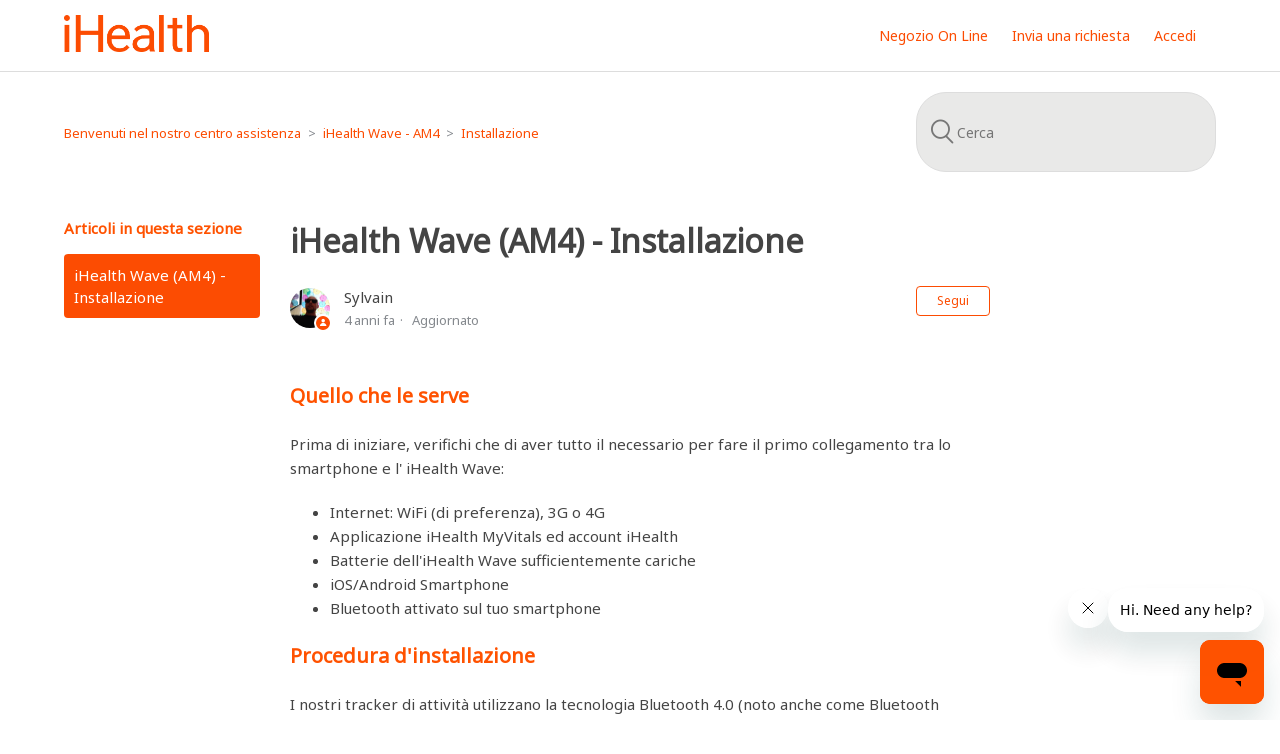

--- FILE ---
content_type: text/html; charset=utf-8
request_url: https://helpcenter.ihealthlabs.eu/hc/it/articles/115000635485-iHealth-Wave-AM4-Installazione
body_size: 6503
content:
<!DOCTYPE html>
<html dir="ltr" lang="it">
<head>
  <meta charset="utf-8" />
  <!-- v26880 -->


  <title>iHealth Wave (AM4) - Installazione &ndash; Benvenuti nel nostro centro assistenza</title>

  <meta name="csrf-param" content="authenticity_token">
<meta name="csrf-token" content="">

  <meta name="description" content="Quello che le serve Prima di iniziare, verifichi che di aver tutto il necessario per fare il primo collegamento tra lo smartphone e l'..." /><meta property="og:image" content="https://helpcenter.ihealthlabs.eu/hc/theming_assets/01JXJ4HBAFZTHQZZSQEXGRMX4Z" />
<meta property="og:type" content="website" />
<meta property="og:site_name" content="Benvenuti nel nostro centro assistenza" />
<meta property="og:title" content="iHealth Wave (AM4) - Installazione" />
<meta property="og:description" content="Quello che le serve
Prima di iniziare, verifichi che di aver tutto il necessario per fare il primo collegamento tra lo smartphone e l' iHealth Wave:

Internet: WiFi (di preferenza), 3G o 4G
Applica..." />
<meta property="og:url" content="https://helpcenter.ihealthlabs.eu/hc/it/articles/115000635485-iHealth-Wave-AM4-Installazione" />
<link rel="canonical" href="https://helpcenter.ihealthlabs.eu/hc/it/articles/115000635485-iHealth-Wave-AM4-Installazione">
<link rel="alternate" hreflang="de" href="https://helpcenter.ihealthlabs.eu/hc/de/articles/115000635485-iHealth-Wave-AM4-Installation">
<link rel="alternate" hreflang="en-gb" href="https://helpcenter.ihealthlabs.eu/hc/en-gb/articles/115000635485-iHealth-Wave-AM4-Installation">
<link rel="alternate" hreflang="fr" href="https://helpcenter.ihealthlabs.eu/hc/fr/articles/115000635485-iHealth-Wave-AM4-Installation">
<link rel="alternate" hreflang="it" href="https://helpcenter.ihealthlabs.eu/hc/it/articles/115000635485-iHealth-Wave-AM4-Installazione">
<link rel="alternate" hreflang="x-default" href="https://helpcenter.ihealthlabs.eu/hc/fr/articles/115000635485-iHealth-Wave-AM4-Installation">

  <link rel="stylesheet" href="//static.zdassets.com/hc/assets/application-f34d73e002337ab267a13449ad9d7955.css" media="all" id="stylesheet" />
    <!-- Entypo pictograms by Daniel Bruce — www.entypo.com -->
    <link rel="stylesheet" href="//static.zdassets.com/hc/assets/theming_v1_support-e05586b61178dcde2a13a3d323525a18.css" media="all" />
  <link rel="stylesheet" type="text/css" href="/hc/theming_assets/558341/78902/style.css?digest=39603008216337">

  <link rel="icon" type="image/x-icon" href="/hc/theming_assets/01HZP8ATGNFS448F83WP7GY7VW">

    <script src="//static.zdassets.com/hc/assets/jquery-ed472032c65bb4295993684c673d706a.js"></script>
    <script async src="https://www.googletagmanager.com/gtag/js?id=G-MDSL4DEG9E"></script>
<script>
  window.dataLayer = window.dataLayer || [];
  function gtag(){dataLayer.push(arguments);}
  gtag('js', new Date());
  gtag('config', 'G-MDSL4DEG9E');
</script>


  <meta content="width=device-width, initial-scale=1.0" name="viewport" />

<!-- Start of ihealthlabseurope1 Zendesk Widget script -->
<script id="ze-snippet" src="https://static.zdassets.com/ekr/snippet.js?key=162480ef-0bc2-4d9e-891c-6917f4d56586"> </script>
<!-- End of ihealthlabseurope1 Zendesk Widget script -->
  <script type="text/javascript" src="/hc/theming_assets/558341/78902/script.js?digest=39603008216337"></script>
</head>
<body class="">
  
  
  

  <header class="header">
    
  <div class="logo">
    <a title="Home page" href="/hc/it">
      <img src="/hc/theming_assets/01JXJ4HBAFZTHQZZSQEXGRMX4Z" alt="Home page del Centro assistenza Benvenuti nel nostro centro assistenza">
    </a>
  </div>
  <div class="nav-wrapper">
    <span class="icon-menu" tabindex="0" role="button" aria-controls="user-nav" aria-expanded="false" aria-label="Alterna menu di navigazione"></span>
    <nav class="user-nav" id="user-nav">
      <a href="https://ihealthlabs.eu" >Negozio On Line</a> <!--Lien vers boutique iHealthlabs europe (ajouté par Sylvain) --> 
      
      <a class="submit-a-request" href="/hc/it/requests/new">Invia una richiesta</a>
    </nav>
      <a class="login" data-auth-action="signin" role="button" rel="nofollow" title="Apre una finestra di dialogo" href="https://ihealthlabseurope1.zendesk.com/access?brand_id=78902&amp;return_to=https%3A%2F%2Fhelpcenter.ihealthlabs.eu%2Fhc%2Fit%2Farticles%2F115000635485-iHealth-Wave-AM4-Installazione&amp;locale=it">Accedi</a>

  </div>
  
<link rel="preconnect" href="https://fonts.gstatic.com">
<link href="https://fonts.googleapis.com/css2?family=Noto+Sans&display=swap" rel="stylesheet"> 
 
  
  
<!--Restriction Talk par pays (Tanguy le 18.03.2021)-->
  

<script type="text/javascript">
  window.zESettings = {
    webWidget: {
      talk: {
        suppress: true
      },
    }
  };
</script>


  
</header>

  <main role="main">
    <div class="container-divider"></div>
<div class="container">
  <nav class="sub-nav">
    <ol class="breadcrumbs">
  
    <li title="Benvenuti nel nostro centro assistenza">
      
        <a href="/hc/it">Benvenuti nel nostro centro assistenza</a>
      
    </li>
  
    <li title="iHealth Wave - AM4">
      
        <a href="/hc/it/categories/201064785-iHealth-Wave-AM4">iHealth Wave - AM4</a>
      
    </li>
  
    <li title="Installazione">
      
        <a href="/hc/it/sections/115000179645-Installazione">Installazione</a>
      
    </li>
  
</ol>

    <form role="search" class="search" data-search="" action="/hc/it/search" accept-charset="UTF-8" method="get"><input type="hidden" name="utf8" value="&#x2713;" autocomplete="off" /><input type="hidden" name="category" id="category" value="201064785" autocomplete="off" />
<input type="search" name="query" id="query" placeholder="Cerca" aria-label="Cerca" /></form>
  </nav>

  <div class="article-container" id="article-container">
    <section class="article-sidebar">
      
        <section class="section-articles collapsible-sidebar">
        <h3 class="collapsible-sidebar-title sidenav-title">Articoli in questa sezione</h3>
        <ul>
          
            <li>
              <a href="/hc/it/articles/115000635485-iHealth-Wave-AM4-Installazione" class="sidenav-item current-article">iHealth Wave (AM4) - Installazione</a>
            </li>
          
        </ul>
        
        </section>
      
    </section>

    <article class="article">
      <header class="article-header">
        <h1 title="iHealth Wave (AM4) - Installazione" class="article-title">
          iHealth Wave (AM4) - Installazione
          
        </h1>

        <div class="article-author">
          
            <div class="avatar article-avatar">
              
                <span class="icon-agent"></span>
              
              <img src="https://helpcenter.ihealthlabs.eu/system/photos/360048233838/photo2.png" alt="" class="user-avatar"/>
            </div>
          
          <div class="article-meta">
            
              
                Sylvain
              
            

            <ul class="meta-group">
              
                <li class="meta-data"><time datetime="2021-05-11T10:19:27Z" title="2021-05-11T10:19:27Z" data-datetime="relative">11 maggio 2021 10:19</time></li>
                <li class="meta-data">Aggiornato</li>
              
            </ul>
          </div>
        </div>

        
          <a class="article-subscribe" title="Apre una finestra di dialogo di iscrizione" rel="nofollow" role="button" data-auth-action="signin" aria-selected="false" href="/hc/it/articles/115000635485-iHealth-Wave-AM4-Installazione/subscription.html">Segui</a>
        
      </header>

      <section class="article-info">
        <div class="article-content">
          <div class="article-body"><h3>Quello che le serve</h3>
<p>Prima di iniziare, verifichi che di aver tutto il necessario per fare il primo collegamento tra lo smartphone e l' iHealth Wave:</p>
<ul>
<li>Internet: WiFi (di preferenza), 3G o 4G</li>
<li>Applicazione iHealth MyVitals ed account iHealth</li>
<li>Batterie dell'iHealth Wave sufficientemente cariche</li>
<li>iOS/Android Smartphone</li>
<li>Bluetooth attivato sul tuo smartphone</li>
</ul>
<h3>Procedura d'installazione</h3>
<p>I nostri tracker di attività utilizzano la tecnologia Bluetooth 4.0 (noto anche come Bluetooth SMART o BLE). Questa nuova tecnologia non richiede la connessione manualmente del tracker di attività con lo smartphone via Bluetooth.</p>
<ol>
<li>Avviare l'applicazione iHealth MyVitals e accedere al proprio account</li>
<li>Vada, in seguito, su: <strong>MENU &gt; Imposta dispositivi &gt; Seleziona nuovo dispositivo &gt; Rilevatori d'attività &gt; Wave (AM4)</strong></li>
<li>Clicchi sul pulsante "<strong>COLLEGA</strong>", un codice PIN apparirà sullo schermo del suo iHealth Wave. Copi le 2 ultime cifre nell'applicazione per collegare il suo iHealth Wave al suo account iHealth.</li>
</ol>
<div class="tip"><strong>Nota - </strong>Dopo la prima connessione del iHealth Wave con lo smartphone, un aggiornamento software può essere proposto. Installi questo aggiornamento per conoscere le ultime migliorie. <br />Per default il modo nuoto è attivo. <a>Attiva/disattiva la modalità nuoto</a></div>
<p>Potete inoltre vedere anche gli articoli su internet.</p>
<p>Un articolo che spiega bene dall'installazione al funzionamento all' utilizzo dell' iHealth Wave <a href="http://www.quotidianpost.it/wave-am4-il-nuovo-fitness-tracker-della-ihealth-ma-cosa-sono-i-fitness-tracker-e-a-cosa-servono/" target="_blank" rel="noopener noreferrer">clicca qui.</a></p>
<h3>Video d'installazione</h3>
<p><iframe src="https://www.youtube.com/embed/eorzIEt2gdI?list=PLZ33MXdzzRSIRWXHoVfYusrJU-91npQI9" width="100%" height="380" frameborder="0" allowfullscreen=""></iframe></p></div>

          <div class="article-attachments">
            <ul class="attachments">
              
            </ul>
          </div>
        </div>
      </section>

      <footer>
        <div class="article-footer">
          
            <div class="article-share">
  <ul class="share">
    <li><a href="https://www.facebook.com/share.php?title=iHealth+Wave+%28AM4%29+-+Installazione&u=https%3A%2F%2Fhelpcenter.ihealthlabs.eu%2Fhc%2Fit%2Farticles%2F115000635485-iHealth-Wave-AM4-Installazione" class="share-facebook">Facebook</a></li>
    <li><a href="https://twitter.com/share?lang=it&text=iHealth+Wave+%28AM4%29+-+Installazione&url=https%3A%2F%2Fhelpcenter.ihealthlabs.eu%2Fhc%2Fit%2Farticles%2F115000635485-iHealth-Wave-AM4-Installazione" class="share-twitter">Twitter</a></li>
    <li><a href="https://www.linkedin.com/shareArticle?mini=true&source=iHealthLabs+Europe&title=iHealth+Wave+%28AM4%29+-+Installazione&url=https%3A%2F%2Fhelpcenter.ihealthlabs.eu%2Fhc%2Fit%2Farticles%2F115000635485-iHealth-Wave-AM4-Installazione" class="share-linkedin">LinkedIn</a></li>
  </ul>

</div>
          
          
            
          
        </div>
        
          <div class="article-votes">
            <span class="article-votes-question">Questo articolo ti è stato utile?</span>
            <div class="article-votes-controls" role='radiogroup'>
              <a class="button article-vote article-vote-up" data-auth-action="signin" aria-selected="false" role="radio" rel="nofollow" title="Sì" href="https://ihealthlabseurope1.zendesk.com/access?brand_id=78902&amp;return_to=https%3A%2F%2Fhelpcenter.ihealthlabs.eu%2Fhc%2Fit%2Farticles%2F115000635485-iHealth-Wave-AM4-Installazione"></a>
              <a class="button article-vote article-vote-down" data-auth-action="signin" aria-selected="false" role="radio" rel="nofollow" title="No" href="https://ihealthlabseurope1.zendesk.com/access?brand_id=78902&amp;return_to=https%3A%2F%2Fhelpcenter.ihealthlabs.eu%2Fhc%2Fit%2Farticles%2F115000635485-iHealth-Wave-AM4-Installazione"></a>
            </div>
            <small class="article-votes-count">
              <span class="article-vote-label">Utenti che ritengono sia utile: 3 su 4</span>
            </small>
          </div>
        

        <div class="article-more-questions">
          Altre domande? <a href="/hc/it/requests/new">Invia una richiesta</a>
        </div>
        <div class="article-return-to-top">
          <a href="#article-container">Torna in alto<span class="icon-arrow-up"></span></a>
        </div>
      </footer>

      <section class="article-relatives">
        
          <div data-recent-articles></div>
        
        
          
  <section class="related-articles">
    
      <h3 class="related-articles-title">Articoli correlati</h3>
    
    <ul>
      
        <li>
          <a href="/hc/it/related/click?data=[base64]" rel="nofollow">iHealth Wave - AM4</a>
        </li>
      
        <li>
          <a href="/hc/it/related/click?data=[base64]%3D--a2d96f55c1cab8a06866374c76c1223e1614971f" rel="nofollow">iHealth Wave (AM4) - Modalitá nuoto</a>
        </li>
      
        <li>
          <a href="/hc/it/related/click?data=[base64]%3D--110ae7795f09299d02d0f2624568693888edfd7c" rel="nofollow">iHealth Wave (AM4) - Problema di connessione  Bluetooth (1mo utilizzo)</a>
        </li>
      
        <li>
          <a href="/hc/it/related/click?data=[base64]%3D%3D--6110653f58290d5864f421d82e07c7df8518e2b0" rel="nofollow">iHealth Wave (AM4) - Informazioni visibili</a>
        </li>
      
        <li>
          <a href="/hc/it/related/click?data=[base64]%3D--6c4417a5a772066eb7267481889c1e9d9f97cf7f" rel="nofollow">iHealth Wave (AM4) - Modalità allenamento</a>
        </li>
      
    </ul>
  </section>


        
      </section>
      
        <div class="article-comments" id="article-comments">
          <section class="comments">
            <header class="comment-overview">
              <h3 class="comment-heading">
                Commenti
              </h3>
              <p class="comment-callout">0 commenti</p>
              
            </header>

            <ul id="comments" class="comment-list">
              
            </ul>

            

            

            <p class="comment-callout"><a data-auth-action="signin" rel="nofollow" href="https://ihealthlabseurope1.zendesk.com/access?brand_id=78902&amp;return_to=https%3A%2F%2Fhelpcenter.ihealthlabs.eu%2Fhc%2Fit%2Farticles%2F115000635485-iHealth-Wave-AM4-Installazione">Accedi</a> per aggiungere un commento.</p>
          </section>
        </div>
      
    </article>
  </div>
</div>

  </main>

  <footer class="footer">
  <div class="footer-inner">
    <a title="Home page" href="/hc/it">Benvenuti nel nostro centro assistenza</a>

    <div class="footer-language-selector">
      
        <div class="dropdown language-selector">
          <button class="dropdown-toggle" aria-haspopup="true">
            Italiano
          </button>
          <span class="dropdown-menu dropdown-menu-end" role="menu">
            
              <a href="/hc/change_language/de?return_to=%2Fhc%2Fde%2Farticles%2F115000635485-iHealth-Wave-AM4-Installation" dir="ltr" rel="nofollow" role="menuitem">
                Deutsch
              </a>
            
              <a href="/hc/change_language/en-gb?return_to=%2Fhc%2Fen-gb%2Farticles%2F115000635485-iHealth-Wave-AM4-Installation" dir="ltr" rel="nofollow" role="menuitem">
                English (GB)
              </a>
            
              <a href="/hc/change_language/fr?return_to=%2Fhc%2Ffr%2Farticles%2F115000635485-iHealth-Wave-AM4-Installation" dir="ltr" rel="nofollow" role="menuitem">
                Français
              </a>
            
          </span>
        </div>
      
    </div>
  </div>
  <!-- Script pour activecampaign ajouté par SL le 21/07/2021 -->
  <script type="text/javascript">
    (function(e,t,o,n,p,r,i){e.visitorGlobalObjectAlias=n;e[e.visitorGlobalObjectAlias]=e[e.visitorGlobalObjectAlias]||function(){(e[e.visitorGlobalObjectAlias].q=e[e.visitorGlobalObjectAlias].q||[]).push(arguments)};e[e.visitorGlobalObjectAlias].l=(new Date).getTime();r=t.createElement("script");r.src=o;r.async=true;i=t.getElementsByTagName("script")[0];i.parentNode.insertBefore(r,i)})(window,document,"https://diffuser-cdn.app-us1.com/diffuser/diffuser.js","vgo");
    vgo('setAccount', '800447171');
    vgo('setTrackByDefault', true);

    vgo('process');
</script>
</footer>



  <!-- / -->

  
  <script src="//static.zdassets.com/hc/assets/it.cd8e68ccdc1dd5d0a7ce.js"></script>
  

  <script type="text/javascript">
  /*

    Greetings sourcecode lurker!

    This is for internal Zendesk and legacy usage,
    we don't support or guarantee any of these values
    so please don't build stuff on top of them.

  */

  HelpCenter = {};
  HelpCenter.account = {"subdomain":"ihealthlabseurope1","environment":"production","name":"iHealthLabs Europe"};
  HelpCenter.user = {"identifier":"da39a3ee5e6b4b0d3255bfef95601890afd80709","email":null,"name":"","role":"anonymous","avatar_url":"https://assets.zendesk.com/hc/assets/default_avatar.png","is_admin":false,"organizations":[],"groups":[]};
  HelpCenter.internal = {"asset_url":"//static.zdassets.com/hc/assets/","web_widget_asset_composer_url":"https://static.zdassets.com/ekr/snippet.js","current_session":{"locale":"it","csrf_token":null,"shared_csrf_token":null},"usage_tracking":{"event":"article_viewed","data":"[base64]","url":"https://helpcenter.ihealthlabs.eu/hc/activity"},"current_record_id":"115000635485","current_record_url":"/hc/it/articles/115000635485-iHealth-Wave-AM4-Installazione","current_record_title":"iHealth Wave (AM4) - Installazione","current_text_direction":"ltr","current_brand_id":78902,"current_brand_name":"iHealthLabs Europe","current_brand_url":"https://ihealthlabseurope1.zendesk.com","current_brand_active":true,"current_path":"/hc/it/articles/115000635485-iHealth-Wave-AM4-Installazione","show_autocomplete_breadcrumbs":true,"user_info_changing_enabled":false,"has_user_profiles_enabled":false,"has_end_user_attachments":true,"user_aliases_enabled":false,"has_anonymous_kb_voting":false,"has_multi_language_help_center":true,"show_at_mentions":false,"embeddables_config":{"embeddables_web_widget":true,"embeddables_help_center_auth_enabled":false,"embeddables_connect_ipms":false},"answer_bot_subdomain":"static","gather_plan_state":"subscribed","has_article_verification":false,"has_gather":true,"has_ckeditor":false,"has_community_enabled":false,"has_community_badges":true,"has_community_post_content_tagging":false,"has_gather_content_tags":true,"has_guide_content_tags":true,"has_user_segments":true,"has_answer_bot_web_form_enabled":false,"has_garden_modals":false,"theming_cookie_key":"hc-da39a3ee5e6b4b0d3255bfef95601890afd80709-2-preview","is_preview":false,"has_search_settings_in_plan":true,"theming_api_version":1,"theming_settings":{"brand_color":"rgba(252, 76, 2, 1)","brand_text_color":"#FFFFFF","text_color":"rgba(83, 86, 90, 1)","link_color":"rgba(252, 76, 2, 1)","background_color":"rgba(255, 255, 255, 1)","heading_font":"'Helvetica Neue', Arial, Helvetica, sans-serif","text_font":"'Helvetica Neue', Arial, Helvetica, sans-serif","logo":"/hc/theming_assets/01JXJ4HBAFZTHQZZSQEXGRMX4Z","favicon":"/hc/theming_assets/01HZP8ATGNFS448F83WP7GY7VW","homepage_background_image":"/hc/theming_assets/01HZP8AVB41KG7GZYBKAHPK2Z1","community_background_image":"/hc/theming_assets/01HZP8AX8WCX5PKKFTZBP3KY8J","community_image":"/hc/theming_assets/01HZP8AYP990JTHVGTVPR83EF5","instant_search":true,"scoped_kb_search":true,"scoped_community_search":true,"show_recent_activity":true,"show_articles_in_section":true,"show_article_author":true,"show_article_comments":true,"show_follow_article":true,"show_recently_viewed_articles":true,"show_related_articles":true,"show_article_sharing":true,"show_follow_section":true,"show_follow_post":true,"show_post_sharing":true,"show_follow_topic":true},"has_pci_credit_card_custom_field":false,"help_center_restricted":false,"is_assuming_someone_else":false,"flash_messages":[],"user_photo_editing_enabled":true,"user_preferred_locale":"fr-fr","base_locale":"it","login_url":"https://ihealthlabseurope1.zendesk.com/access?brand_id=78902\u0026return_to=https%3A%2F%2Fhelpcenter.ihealthlabs.eu%2Fhc%2Fit%2Farticles%2F115000635485-iHealth-Wave-AM4-Installazione","has_alternate_templates":false,"has_custom_statuses_enabled":false,"has_hc_generative_answers_setting_enabled":true,"has_generative_search_with_zgpt_enabled":false,"has_suggested_initial_questions_enabled":false,"has_guide_service_catalog":true,"has_service_catalog_search_poc":false,"has_service_catalog_itam":false,"has_csat_reverse_2_scale_in_mobile":false,"has_knowledge_navigation":false,"has_unified_navigation":false,"has_unified_navigation_eap_access":false,"has_csat_bet365_branding":false,"version":"v26880","dev_mode":false};
</script>

  
  <script src="//static.zdassets.com/hc/assets/moment-3b62525bdab669b7b17d1a9d8b5d46b4.js"></script>
  <script src="//static.zdassets.com/hc/assets/hc_enduser-9d4172d9b2efbb6d87e4b5da3258eefa.js"></script>
  
  
</body>
</html>

--- FILE ---
content_type: application/javascript
request_url: https://prism.app-us1.com/?a=800447171&u=https%3A%2F%2Fhelpcenter.ihealthlabs.eu%2Fhc%2Fit%2Farticles%2F115000635485-iHealth-Wave-AM4-Installazione
body_size: 118
content:
window.visitorGlobalObject=window.visitorGlobalObject||window.prismGlobalObject;window.visitorGlobalObject.setVisitorId('3930e814-6085-4e9c-89a9-d3e980bbeaff', '800447171');window.visitorGlobalObject.setWhitelistedServices('', '800447171');